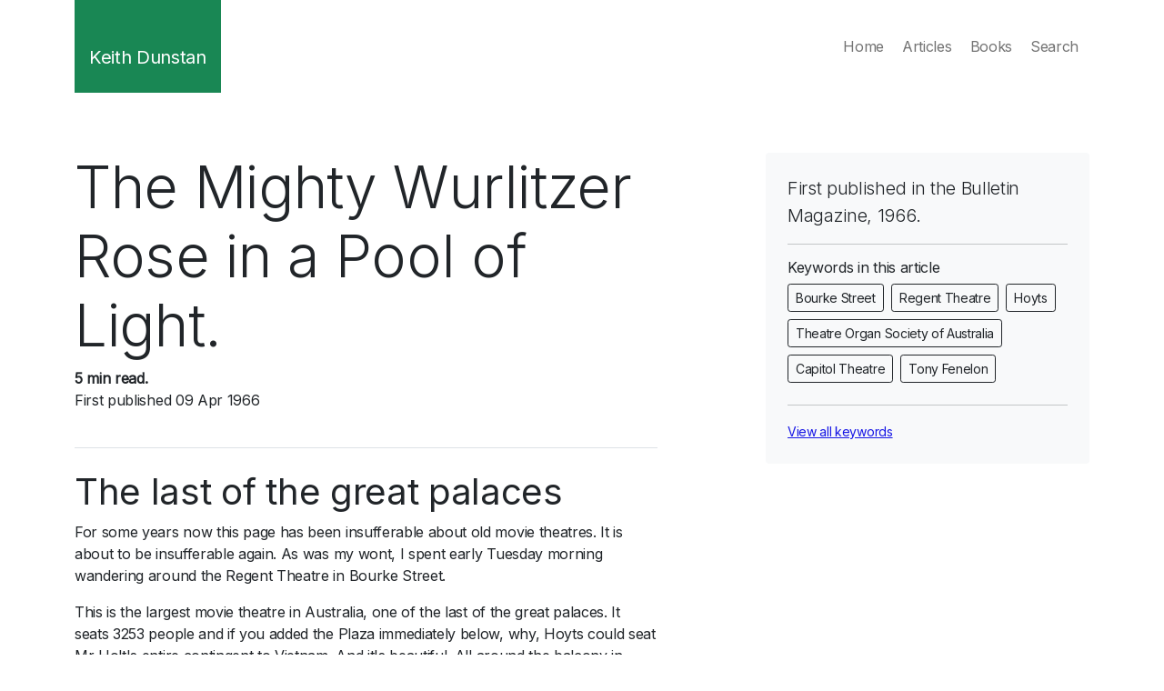

--- FILE ---
content_type: text/html; charset=utf-8
request_url: https://keithdunstan.org/posts/bulletin/the-mighty-wurlitzer-rose-in-a-pool-of-light/
body_size: 4332
content:
<!doctype html>
<html class="h-100" lang="en">

  <head>
      <meta charset="utf-8">
  <meta name="viewport" content="width=device-width, initial-scale=1, shrink-to-fit=no">
  <meta name="description" content="The collected literary works of Keith Dunstan OAM">
  <link rel="icon" type="image/png" sizes="96x96" href="/img/favicon.png">
  <meta name="author" content="Keith Dunstan">
  <meta name="generator" content="11straps">
  <meta name="HandheldFriendly" content="true"/>



  <link rel="apple-touch-icon" sizes="180x180" href="/img/apple-touch-icon.png">
<link rel="icon" type="image/png" sizes="32x32" href="/img/favicon-32x32.png">
<link rel="icon" type="image/png" sizes="16x16" href="/img/favicon-16x16.png">
<link rel="manifest" href="/img/site.webmanifest">
<link rel="mask-icon" href="/img/safari-pinned-tab.svg" color="#5bbad5">
<meta name="msapplication-TileColor" content="#da532c">
<meta name="theme-color" content="#ffffff">
<link href="https://maxcdn.bootstrapcdn.com/font-awesome/4.2.0/css/font-awesome.min.css" rel="stylesheet">

  <!-- Global site tag (gtag.js) - Google Analytics -->
<script async src="https://www.googletagmanager.com/gtag/js?id=UA-138874430-2"></script>
<script>
  window.dataLayer = window.dataLayer || [];
  function gtag(){dataLayer.push(arguments);}
  gtag('js', new Date());

  gtag('config', 'UA-138874430-2');
</script>
  <!-- Global site tag (gtag.js) - Google Analytics end-->
  <title>The Mighty Wurlitzer Rose in a Pool of Light.</title>
  <link rel="stylesheet" href="/css/theme.min.css">

  </head>

  <body>

    <nav class="navbar navbar-expand-lg navbar-light pt-0">
  <div class="container">
    <a class="navbar-brand mb-0 py-4 px-3 pt-5 text-center text-white bg-success" href="/">Keith Dunstan</a>
    <button class="navbar-toggler" type="button" data-bs-toggle="collapse" data-bs-target="#navbarSupportedContent" aria-controls="navbarSupportedContent" aria-expanded="false" aria-label="Toggle navigation">
      <span class="navbar-toggler-icon"></span>
    </button>
    <div class="collapse navbar-collapse" id="navbarSupportedContent">
      <ul class="navbar-nav ms-auto mb-2 mb-lg-0">
        <li class="nav-item me-1">
          <a class="nav-link" aria-current="page" href="/">Home</a>
        </li>
    <li class="nav-item me-1">
          <a class="nav-link" href="/articles">Articles</a>
        </li>
        <li class="nav-item me-1">
          <a class="nav-link" href="/books">Books</a>
        </li>
    
        <li class="nav-item me-1">
          <a class="nav-link" href="/search.html">Search</a>
        </li>


       <!-- <li class="nav-item me-1">
        <a class="nav-link" href="/blog">Sample Blog</a>
        </li>-->

      </ul>
    </div>
  </div>
</nav>


    <main class="container py-vh-5">
      <div class="row d-flex justify-content-between">
        <div class="col-12 col-md-7">
          <article>
      <header class="border-bottom pb-4 mb-4">
        <h1 class="display-3">The Mighty Wurlitzer Rose in a Pool of Light.</h1>
        
          
          
          <aside class="fw-bold">
            5
            min read.
          </aside>
          <p>First published
            <time datetime="1966-04-09">09 Apr 1966</time>
          </p>
         <!--<a href="/tags/bourke-street/" class="btn btn-outline-dark btn-sm me-2">Bourke Street</a><a href="/tags/regent-theatre/" class="btn btn-outline-dark btn-sm me-2">Regent Theatre</a><a href="/tags/hoyts/" class="btn btn-outline-dark btn-sm me-2">Hoyts</a><a href="/tags/theatre-organ-society-of-australia/" class="btn btn-outline-dark btn-sm me-2">Theatre Organ Society of Australia</a><a href="/tags/capitol-theatre/" class="btn btn-outline-dark btn-sm me-2">Capitol Theatre</a><a href="/tags/tony-fenelon/" class="btn btn-outline-dark btn-sm me-2">Tony Fenelon</a>-->

        
      </header>
     <!-- <p class="lead">
        First published in the Bulletin Magazine, 1966.
      </p>-->
      <h1>The last of the great palaces</h1>
<p>For some years now this page has been insufferable about old movie theatres.  It is about to be insufferable again.  As was my wont, I spent early Tuesday morning wandering around the Regent Theatre in Bourke Street.</p>
<p>This is the largest movie theatre in Australia, one of the last of the great palaces.  It seats 3253 people and if you added the Plaza immediately below, why, Hoyts could seat Mr Holt's entire contingent to Vietnam.  And it's beautiful.  All around the balcony in pressed metal there are nice young maidens stripped to the waist.  Up under the dome there are Etruscan friezes and the Elgin marbles at the very least.  There are whopping great chandeliers, there are marvellous lighting effects that constantly change colour, Corinthian columns, Doric columns and literally acres of scalloped Burgundy colored curtains.</p>
<p>It was at the Regent that I met Graham Ashmore of the Theatre Organ Society of Australia.  One of the major aims of TOSA and its 500 members is the preservation of Mighty Wurlitzer organs.  Mr Ashmore explained with sadness that only two Mighty Wurlitzers were left in daily action in Australia – one in Adelaide and one here at the Regent in Melbourne.  TOSA feels so strongly about this it bought the Mighty Wurlitzer out of the Capitol Theatre and is in the process now of installing it in the Dendy Theatre, Brighton.</p>
<p>I see you are raising an eyebrow.  Well, a Mighty Wurlitzer is not a horrid electric Organ.  The Mighty is a complete pipe organ, coupled, what's more, to every darned instrument you can name. It's more of an extrovert of an organ than you would find in St Patrick's, the voicing is more strident, the tremulants beat more passionately but, by heavens, it can put on a show.  The organ at the Regent has 1500 pipes, which range from great 32-foot affairs down to pipes the size of a lead pencil.  Then, powered by levers, pulleys, electric impulses, pneumatic suction and black magic are all the instruments, Chinese gong, chrysoglot, castanets, sandpaper block, cathedral chimes, marimba, sleigh bells, bird whistles, xylophone, glockenspiel, full range of drums, piano and even a train whistle.</p>
<p>I turned back to the special edition of the 'Herald' for the opening of the Regent on March 15, 1929.  ‘The greatest theatrical event in the world for 1929’ it was.  What's more, the Regent was ‘poetry in stone’ and the ‘audience sat spellbound’ but there was much mention of the ₤30,000 Mighty Wurlitzer, which was only the fourth of its type in the world.  It had 284 stops, 560 separate movements and 2,500,000 separate electrical contacts.  Apart from the full range of instruments, including a grand piano, there was a special instrument for creating comedy effects.</p>
<p>In the old days, the organist used to wear a white tuxedo.  The organ console would rise up magically out of the bowels of the theatre and all would be in a pool of light.  The console would be on the left-hand side of the stage and the grand piano would be on the right.  But, of course, like everything else, the grand piano was connected pneumatically to the organ console, and every so often there would be this black magic of it playing by itself.</p>
<p>With Graham Ashmore I spoke to Pat Quinlan of Hoyts, who has been there since the Regent began.  He told us: ‘Of course a Wurlitzer is absolutely essential.  If you haven't got an organ you haven't got a picture theatre.’</p>
<p>However, he explained that things were not quite as grand as they used to be.  The Regent burned down in 1945, and the ₤27,000 new organ, mostly brought over from Perth, was slightly less magnificent.  No longer did the console rise out of the bowels; it was permanent in a box, and even more sad, the piano was now an upright and hidden from the audience.  Yet it was still pretty good.  The wind came from two 15 horsepower motors and there were so many pipes, so many xylophones, drums, chrysoglots, horses' hooves, etc., they filled three rooms, the size of large living rooms.</p>
<p>Graham Ashmore said the organ was silent for 312 years until they introduced the Regent to Tony Fenelon, who was unquestionably the greatest theatre organist in Australia.  Once they heard Tony they were so amazed they put him on for the night programmes.  Mr Ashmore pointed out that Tony was a bachelor of science in electronics and worked on heart equipment at the Royal Melbourne Hospital.  He just adored playing the organ and for the big occasions he wore a gold lame jacket.</p>
<p>Just then Tony arrived for his early morning practice.  We sank deep into the best seats in Row A. Tony played Mozart, Haydn, Sound of Music, Nola, Warsaw Concerto, practically everything.  We had piano, tamborines, glockenspiel, horses' hooves, sandpaper, triangle, bass drum, the 32-foot pipes, xylophone, kettle drum, and he even gave us the special thunder effect which made me reach for my overcoat.  At times the splendid sound was so terrific it would have lifted the tops off the ice cream cartons.</p>
<p>Mr Ashmore said: ‘We are making progress in bringing back the Mighty Wurlitzer, but incredibly I cannot get the radio stations to play organ music.’</p>
<p>I said: ‘Is there an electric guitar on the Mighty Wurlitzer?’
&quot;No, I don't think so, he replied.<br>
‘That might be your answer.</p>

    </article>

        </div>

        <div class="col-12 col-md-4">
          <div class="bg-light p-4 rounded">
  <!--<h3>Sidebar Single</h3>-->
<p class="lead">
        First published in the Bulletin Magazine, 1966.
      </p>
<hr>
<h4 class="h6">Keywords in this article</h4><a href="/keyword/bourke-street/" class="btn mb-2 btn-outline-dark btn-sm me-2">Bourke Street</a><a href="/keyword/regent-theatre/" class="btn mb-2 btn-outline-dark btn-sm me-2">Regent Theatre</a><a href="/keyword/hoyts/" class="btn mb-2 btn-outline-dark btn-sm me-2">Hoyts</a><a href="/keyword/theatre-organ-society-of-australia/" class="btn mb-2 btn-outline-dark btn-sm me-2">Theatre Organ Society of Australia</a><a href="/keyword/capitol-theatre/" class="btn mb-2 btn-outline-dark btn-sm me-2">Capitol Theatre</a><a href="/keyword/tony-fenelon/" class="btn mb-2 btn-outline-dark btn-sm me-2">Tony Fenelon</a>

<br>
<hr>
<small><a href="/search/" >View all keywords</a></small>
       
</div>



        </div>

      </div>
    </main>

    <footer class="container">
      <div class="row border-top py-5">
  <div class="col-12">
    <p class="text-center text-muted"><img src="/img/keith.png" alt="Image of Keith Dunstan" width="60" height="60" class="mt-1 me-3 rounded-circle mb-3"> 
    <br><small><a href="https://twitter.com/keith_dunstan"><i class="fa fa-twitter" aria-hidden="true"></i>
 Follow us</a> for content updates on this site</small> 
<br><small>We're volunteers, <a href="https://ko-fi.com/jackdunstan">support us</a> to research, digitise, edit to bring this content to a new audience - with a <i class="fa fa-coffee" aria-hidden="true"></i>
</a></small>
<br>
<small>Built with <a href="https://www.11ty.dev/">Eleventy</a> by <a href="https://www.linkedin.com/in/jackdunstan//">Jack Dunstan</a></i>
</a></small>
<br>
    <br>&copy; Copyright - The literary estate of Keith Dunstan 1967-2023</p>
  </div>
</div>

<script src="/js/bootstrap.bundle.min.js"></script>

    </footer>

  </body>

</html>
